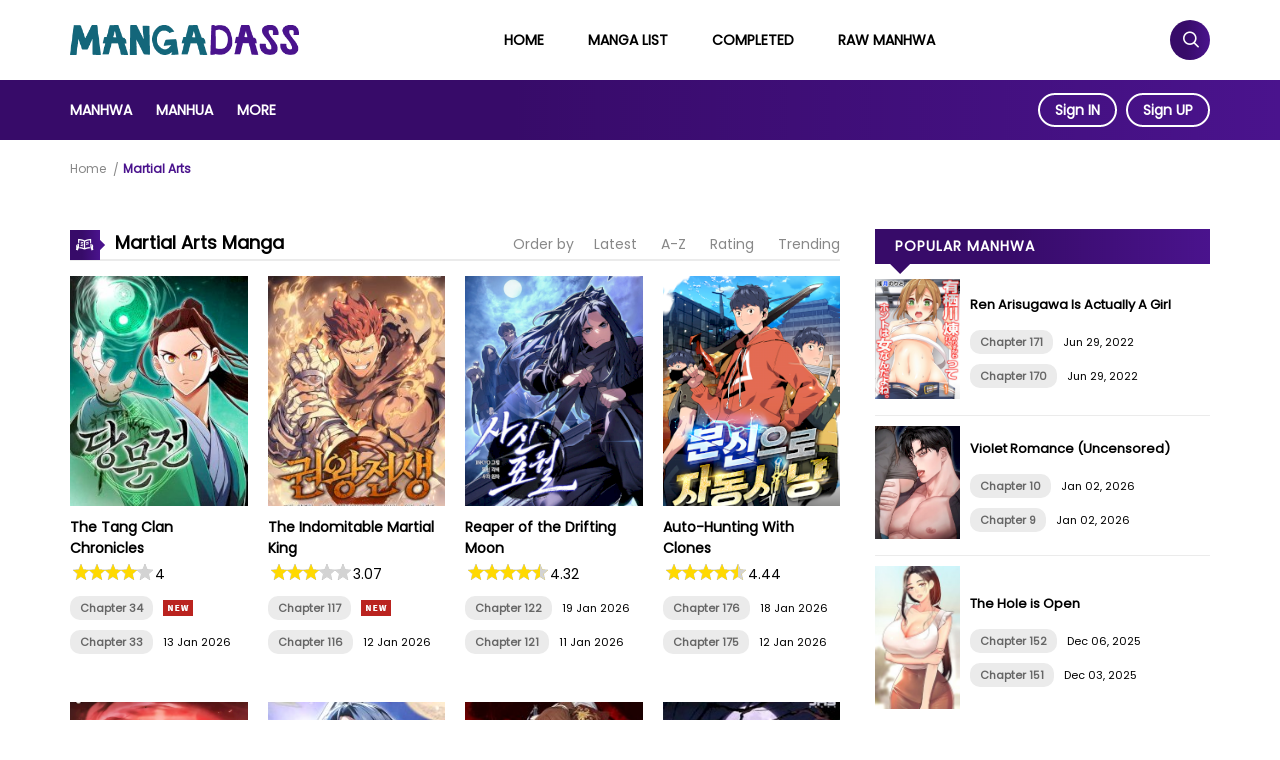

--- FILE ---
content_type: text/html; charset=UTF-8
request_url: https://mangadass.com/manga-genre/martial-arts
body_size: 10048
content:
<!DOCTYPE html>
<html lang="en-us">
<head>
    <meta http-equiv="Content-Type" content="text/html; charset=UTF-8">
    <meta http-equiv="X-UA-Compatible" content="IE=edge,chrome=1">
    <meta name="viewport" content="width=device-width, initial-scale=1, maximum-scale=1, user-scalable=0">
    <meta name="language" content="en-us">
    <meta name="robots" content="index, follow, max-snippet:-1, max-image-preview:large, max-video-preview:-1">
    <title>Read Martial Arts Manga Online [updated daily] at MangaDass.COM</title>
    <!-- Primary Meta Tags -->
    <meta name="title" content="Read Martial Arts Manga Online [updated daily] at MangaDass.COM">
    <meta name="description" content="Read Martial Arts Manga for free on MangaDass. We have the latest high-quality collection of Martial Arts Manga with all of the updated chapters daily!.">
            <meta name="keywords" content="manhwa scan, read manhwa online, manhwa, korean manhwa, webtoons, manhua, webtoon scan, manhua scan, manhwa 18, manga 18, manhwa adult, manhwa18, manga18, adult manhwa, adult webtoon, mangadass">
                <link rel="canonical" href="https://mangadass.com/manga-genre/martial-arts">
                        <script type="application/ld+json">{"@context":"https://schema.org","@graph":[{"@type":"Organization","@id":"https://mangadass.com/#organization","name":"MangaDass","url":"https://mangadass.com","sameAs":["https://www.facebook.com/mangadass.fans","https://twitter.com/manga_dass","https://www.pinterest.com/Manga_Dass","https://www.instagram.com/Manga_Dass/"],"logo":{"@type":"ImageObject","@id":"https://mangadass.com/#logo","inLanguage":"en-US","url":"https://mangadass.com/images/mangadass-logo.png","width":382,"height":50,"caption":"Read Manga, Manhua & Manhwa in English Online Free"},"image":{"@id":"https://mangadass.com/#logo"}},{"@type":"WebSite","@id":"https://mangadass.com/#website","url":"https://mangadass.com","name":"MangaDass","description":"Read your favorite premium Manga, Manhua, Korean Manhwa, and Webtoons translated to English for free. Read high-quality Comics Online. Updated Daily!","publisher":{"@id":"https://mangadass.com/#organization"},"potentialAction":[{"@type":"SearchAction","target":"https://mangadass.com/search?q={search_term_string}","query-input":"required name=search_term_string"}],"inLanguage":"en-US"},{"@type":"CollectionPage","@id":"https://mangadass.com/manga-genre/martial-arts/#webpage","url":"https://mangadass.com/manga-genre/martial-arts","name":"Read Martial Arts Manga Online [updated daily] at MangaDass.COM","description":"Read Martial Arts Manga for free on MangaDass. We have the latest high-quality collection of Martial Arts Manga with all of the updated chapters daily!.","isPartOf":{"@id":"https://mangadass.com/#website"},"inLanguage":"en-US","potentialAction":[{"@type":"ReadAction","target":["https://mangadass.com/manga-genre/martial-arts"]}]}]}</script>
        <!-- Open Graph / Facebook -->
    <meta property="og:type" content="website">
    <meta property="og:url" content="https://mangadass.com/manga-genre/martial-arts">
    <meta property="og:title" content="Read Martial Arts Manga Online [updated daily] at MangaDass.COM">
    <meta property="og:description" content="Read Martial Arts Manga for free on MangaDass. We have the latest high-quality collection of Martial Arts Manga with all of the updated chapters daily!.">
    <meta property="og:image" content="https://mangadass.com/images/mangadass-banner.jpg">
    <!-- Twitter -->
    <meta name="twitter:site" content="@manga_dass"/>
    <meta name="twitter:creator" content="@manga_dass"/>
    <meta property="twitter:card" content="summary_large_image">
    <meta property="twitter:url" content="https://mangadass.com/manga-genre/martial-arts">
    <meta property="twitter:title" content="Read Martial Arts Manga Online [updated daily] at MangaDass.COM">
    <meta property="twitter:description" content="Read Martial Arts Manga for free on MangaDass. We have the latest high-quality collection of Martial Arts Manga with all of the updated chapters daily!.">
    <meta property="twitter:image" content="https://mangadass.com/images/mangadass-banner.jpg">
    <link rel="icon" type="image/png" href="/images/favicon-160x160.png" sizes="160x160">
    <link rel="icon" type="image/png" href="/images/favicon-96x96.png" sizes="96x96">
    <link rel="icon" type="image/png" href="/images/favicon-32x32.png" sizes="32x32">
    <link href="/css/main-v1.css" rel='stylesheet' type='text/css'/>
    <link href="/css/detail-v1.css" rel='stylesheet' type='text/css'/>
    <link href="/css/owl.carousel.min.css" rel='stylesheet' type='text/css'/>
    <link href="/css/star-rating-svg.css" rel='stylesheet' type='text/css'/>
    <script type="text/javascript" src="/js/jquery-3.1.0.min.js"></script>
    <script type="text/javascript" src="/js/jquery.star-rating-svg.js"></script>
    <script type="text/javascript" src="/js/owl.carousel.min.js"></script>
        <meta name="p:domain_verify" content="e8d120b568a2c12ed88b5d5aad8cfecc"/>
    <meta name="msvalidate.01" content="A7E0F72C8E03FBD97C4736D7B955CD68" />
    <meta name="exoclick-site-verification" content="4b57c4865d74f177d1f72f0f6f429f4c">
    <meta name='asg_verification' content='qYEDHXJWms7Juwj4ddnW4P9k'>
    <meta name="hilltopads-site-verification" content="0c2aa878a2cb951b1d033faff4cb928ce1ef9a74" />
    <!-- Global site tag (gtag.js) - Google Analytics -->
    <script async src="https://www.googletagmanager.com/gtag/js?id=UA-214550240-1"></script>
    <script>
        window.dataLayer = window.dataLayer || [];
        function gtag(){dataLayer.push(arguments);}
        gtag('js', new Date());

        gtag('config', 'UA-214550240-1');
    </script>
</head>
<body>
    <div class="manga-search wleft">
        <div class="header-search">
            <form action="/search" method="get">
                <input id="search" name="q" type="text" placeholder="Search..." autocomplete="off"/>
                <button type="submit">
                    <i class="icofont-search-1"></i>
                </button>
            </form>

            <div id="search-result" class="live-search-result">
                <div class="search-loading" style="display: none;">
                    <img src="/images/search-loading.gif" alt="loading..."/>
                </div>
            </div>
        </div>
    </div>
    <div id="header" class="header wleft">
        <div class="header-top-bar wleft">
            <div class="container">
                <div class="site-logo">
                    <a href="/" title="Read Manga, Manhua & Manhwa in English Online Free">
                        <img src="/images/mangadass-logo.png" alt="Read Manga, Manhua & Manhwa in English Online Free"/>
                    </a>
                </div>
                <div class="main-menu">
                    <ul>
                        <li>
                            <a href="/" title="Read Manga, Manhua & Manhwa in English Online Free">Home</a>
                        </li>
                        <li>
                            <a href="/manga" title="Browser all Manga, Manhua and Korean Manhwa">Manga List</a>
                        </li>
                        <li>
                            <a href="/completed" title="Completed Manga, Manhua and Korean Manhwa">Completed</a>
                        </li>
                        <li>
                            <a href="/raw-manhwa" title="Read Korean Raw Manhwa Online at MangaDass.COM">Raw Manhwa</a>
                        </li>
                    </ul>
                </div>
                <div class="menubm-icon">
                    <a onclick="openmobilemenu()" class="menu_icon__open">
                        <span></span> <span></span> <span></span>
                    </a>
                </div>
                <div class="search-icon">
                    <div class="mnsearch">
                        <i class="open-searchmn icofont-search"></i>
                        <i class="close-searchmn icofont-close-line"></i>
                    </div>
                </div>
            </div>
        </div>
        <div class="header-bottom-bar wleft">
            <div class="container">
                <div class="second-menu">
                    <ul>
                        <li>
                            <a href="/manga-genre/manhwa" title="Read Manhwa Online">Manhwa</a>
                        </li>
                        <li>
                            <a href="/manga-genre/manhua" title="Read Manhua Online">Manhua</a>
                        </li>
                        <li class="more-genres">
                            <a title="Manga Genres">More <i class="icofont-caret-right"></i></a>

                            <div class="sub-menu wleft">
                                <div class="container">
                                    <div class="inner-submenu">
                                        <ul>
                                            <li>
                                                <a href="/manga-genre/action" title="Read Action Manga Online">Action</a>
                                            </li>
                                            <li>
                                                <a href="/manga-genre/adventure" title="Read Adventure Manga Online">Adventure</a>
                                            </li>
                                            <li>
                                                <a href="/manga-genre/cooking" title="Read Cooking Manga Online">Cooking</a>
                                            </li>
                                            <li>
                                                <a href="/manga-genre/comedy" title="Read Comedy Manga Online">Comedy</a>
                                            </li>
                                            <li>
                                                <a href="/manga-genre/doujinshi" title="Read Doujinshi Manga Online">Doujinshi</a>
                                            </li>
                                            <li>
                                                <a href="/manga-genre/drama" title="Read Drama Manga Online">Drama</a>
                                            </li>
                                            <li>
                                                <a href="/manga-genre/ecchi" title="Read Ecchi Manga Online">Ecchi</a>
                                            </li>
                                            <li>
                                                <a href="/manga-genre/fantasy" title="Read Fantasy Manga Online">Fantasy</a>
                                            </li>
                                            <li>
                                                <a href="/manga-genre/gender-bender" title="Read Gender Bender Manga Online">Gender Bender</a>
                                            </li>
                                            <li>
                                                <a href="/manga-genre/harem" title="Read Harem Manga Online">Harem</a>
                                            </li>
                                            <li>
                                                <a href="/manga-genre/horror" title="Read Horror Manga Online">Horror</a>
                                            </li>
                                            <li>
                                                <a href="/manga-genre/historical" title="Read Historical Manga Online">Historical</a>
                                            </li>
                                            <li>
                                                <a href="/manga-genre/isekai" title="Read Isekai Manga Online">Isekai</a>
                                            </li>
                                            <li>
                                                <a href="/manga-genre/josei" title="Read Josei Manga Online">Josei</a>
                                            </li>
                                            <li>
                                                <a href="/manga-genre/mecha" title="Read Mecha Manga Online">Mecha</a>
                                            </li>
                                            <li>
                                                <a href="/manga-genre/mature" title="Read Mature Manga Online">Mature</a>
                                            </li>
                                            <li>
                                                <a href="/manga-genre/mystery" title="Read Mystery Manga Online">Mystery</a>
                                            </li>
                                            <li>
                                                <a href="/manga-genre/medical" title="Read Medical Manga Online">Medical</a>
                                            </li>
                                            <li>
                                                <a href="/manga-genre/martial-arts" title="Read Martial Arts Manga Online">Martial Arts</a>
                                            </li>
                                            <li>
                                                <a href="/manga-genre/psychological" title="Read Psychological Manga Online">Psychological</a>
                                            </li>
                                            <li>
                                                <a href="/manga-genre/shounen" title="Read Shounen Manga Online">Shounen</a>
                                            </li>
                                            <li>
                                                <a href="/manga-genre/sports" title="Read Sports Manga Online">Sports</a>
                                            </li>
                                            <li>
                                                <a href="/manga-genre/shounen-ai" title="Read Shounen Ai Manga Online">Shounen Ai</a>
                                            </li>
                                            <li>
                                                <a href="/manga-genre/shoujo-ai" title="Read Shoujo Ai Manga Online">Shoujo Ai</a>
                                            </li>
                                            <li>
                                                <a href="/manga-genre/sci-fi" title="Read Sci-Fi Manga Online">Sci-Fi</a>
                                            </li>
                                            <li>
                                                <a href="/manga-genre/shoujo" title="Read Shoujo Manga Online">Shoujo</a>
                                            </li>
                                            <li>
                                                <a href="/manga-genre/seinen" title="Read Seinen Manga Online">Seinen</a>
                                            </li>
                                            <li>
                                                <a href="/manga-genre/school-life" title="Read School Life Manga Online">School Life</a>
                                            </li>
                                            <li>
                                                <a href="/manga-genre/slice-of-life" title="Read Slice of Life Manga Online">Slice of Life</a>
                                            </li>
                                            <li>
                                                <a href="/manga-genre/supernatural" title="Read Supernatural Manga Online">Supernatural</a>
                                            </li>
                                            <li>
                                                <a href="/manga-genre/smut" title="Read Smut Manga Online">Smut</a>
                                            </li>
                                            <li>
                                                <a href="/manga-genre/tragedy" title="Read Tragedy Manga Online">Tragedy</a>
                                            </li>
                                            <li>
                                                <a href="/manga-genre/romance" title="Read Romance Manga Online">Romance</a>
                                            </li>
                                            <li>
                                                <a href="/manga-genre/reincarnation" title="Read Reincarnation Manga Online">Reincarnation</a>
                                            </li>
                                            <li>
                                                <a href="/manga-genre/webtoon" title="Read Webtoon Online">Webtoon</a>
                                            </li>
                                            <li>
                                                <a href="/manga-genre/yaoi" title="Read Yaoi Manga Online">Yaoi</a>
                                            </li>
                                            <li>
                                                <a href="/manga-genre/yuri" title="Read Yuri Manga Online">Yuri</a>
                                            </li>
                                        </ul>
                                    </div>
                                </div>
                            </div>
                        </li>
                    </ul>
                </div>
                <div class="user-block">
                                        <div class="signin-signup">
                        <a href="/login" title="Login">Sign IN</a>
                        <a href="/register" title="Sign UP">Sign UP</a>
                    </div>
                                    </div>
            </div>
        </div>

        <div class="navmb-menu">
            <div class="navmb-header">
                <div class="navmb-logo">
                    <a href="/" title="Read Manga, Manhua & Manhwa in English Online Free">
                        <img src="/images/mangadass-logo.png" alt="Read Manga, Manhua & Manhwa in English Online Free"/>
                    </a>
                </div>
                <div class="navmb-close">
                    <a onclick="toggleMobileMenu()"><i class="icofont-close"></i></a>
                </div>
            </div>

            <div class="user-block">
                                <div class="signin-signup">
                    <a href="/login" title="Login">Sign IN</a>
                    <a href="/register" title="Sign UP">Sign UP</a>
                </div>
                            </div>

            <ul class="limb-menu wleft">
                <li>
                    <a href="/" title="Read Manga, Manhua & Manhwa in English Online Free"><i class="icofont-home"></i> Home</a>
                </li>
                <li>
                    <a href="/manga" title="Browser all Manga, Manhua and Korean Manhwa"><i class="icofont-listine-dots"></i> Manga</a>
                </li>
                <li>
                    <a href="/completed" title="Completed Manga, Manhua and Korean Manhwa"><i class="icofont-listine-dots"></i> Completed</a>
                </li>
                <li>
                    <a href="/raw-manhwa" title="Read Korean Raw Manhwa Online at MangaDass.COM"><i class="icofont-listine-dots"></i> Raw Manhwa</a>
                </li>
            </ul>
        </div>

        <div id="mobile__sidebar-overlay" class="fadeIn"></div>
    </div>

    <div id="wrap-content" class="wrap-content wleft">
        <div class="container">
    <div class="section-breadcrumb wleft">
        <script type="application/ld+json">
            {
                "@context": "https://schema.org",
                "@type": "BreadcrumbList",
                "itemListElement": [{
                    "@type": "ListItem",
                    "position": 1,
                    "name": "Home",
                    "item": "https://mangadass.com/"
                },{
                    "@type": "ListItem",
                    "position": 2,
                    "name": "Martial Arts"
                }]
            }
        </script>

        <div class="s-breadcrumb">
            <ol class="breadcrumb">
                <li>
                    <a href="https://mangadass.com/" title="Home">Home</a>
                </li>

                <li>
                    <a href="/manga-genre/martial-arts" title="Martial Arts Manga" class="active">
                        Martial Arts                    </a>
                </li>
            </ol>
        </div>
    </div>

    <div class="manga__body wleft">
        <div class="content-left">
            <div class="section-heading order-section wleft">
                <h1><i class="icofont-read-book"></i> Martial Arts Manga</h1>

                <div class="order-nav-tabs">
                    <ul class="c-tabs-content">
                        <li class="">
                            <a href="/manga-genre/martial-arts?orderby=latest" title="Latest" class="">
                                Latest
                            </a>
                        </li>
                        <li class="">
                            <a href="/manga-genre/martial-arts?orderby=alphabet" title="Alphabet" class="">
                                A-Z
                            </a>
                        </li>
                        <li class="">
                            <a href="/manga-genre/martial-arts?orderby=rating" title="Rating" class="">
                                Rating
                            </a>
                        </li>
                        <li class="">
                            <a href="/manga-genre/martial-arts?orderby=trending" title="Trending" class="">
                                Trending
                            </a>
                        </li>
                    </ul>
                    <span> Order by </span>
                </div>
            </div>

            <div class="section-content">
                <div class="manga-listing-item wleft">
                                            <div class="page-item-detail">
                            <div class="inner">
                                <div class="item-thumb wleft">
                                    <a href="/manga/the-tang-clan-chronicles" title="The Tang Clan Chronicles">
                                        <img data-src="https://mangadass.com/webtoon/the-tang-clan-chroniclesm.jpg" src="https://mangadass.com/webtoon/the-tang-clan-chroniclesm.jpg" alt="The Tang Clan Chronicles"/>
                                    </a>
                                </div>
                                <div class="item-summary wleft">
                                    <div class="item-title wleft">
                                        <h3>
                                            <a href="/manga/the-tang-clan-chronicles" title="The Tang Clan Chronicles">
                                                The Tang Clan Chronicles                                            </a>
                                        </h3>
                                    </div>
                                    <div class="item-rate">
                                        <div class="my-rating jq-stars" data-rating="4"></div><span>4</span>
                                    </div>
                                    <div class="item-chapters wleft">
                                        <div class="chapter-item wleft">
                                            <span class="chapter">
                                                <a href="/manga/the-tang-clan-chronicles/chapter-34" title="The Tang Clan Chronicles Chapter 34" class="btn-link">Chapter 34</a>
                                            </span>
                                                                                            <span class="post-on font-meta">
                                                <img src="/images/new.gif" alt="NEW">
                                            </span>
                                                                                    </div>

                                                                                <div class="chapter-item wleft">
                                            <span class="chapter">
                                                <a href="/manga/the-tang-clan-chronicles/chapter-33" title="The Tang Clan Chronicles Chapter 33" class="btn-link">Chapter 33</a>
                                            </span>
                                                                                            <span class="post-on font-meta">13 Jan 2026</span>
                                                                                    </div>
                                                                            </div>
                                </div>
                            </div>
                        </div>
                                            <div class="page-item-detail">
                            <div class="inner">
                                <div class="item-thumb wleft">
                                    <a href="/manga/the-indomitable-martial-king" title="The Indomitable Martial King">
                                        <img data-src="https://mangadass.com/webtoon/the-indomitable-martial-kingm.jpg" src="https://mangadass.com/webtoon/the-indomitable-martial-kingm.jpg" alt="The Indomitable Martial King"/>
                                    </a>
                                </div>
                                <div class="item-summary wleft">
                                    <div class="item-title wleft">
                                        <h3>
                                            <a href="/manga/the-indomitable-martial-king" title="The Indomitable Martial King">
                                                The Indomitable Martial King                                            </a>
                                        </h3>
                                    </div>
                                    <div class="item-rate">
                                        <div class="my-rating jq-stars" data-rating="3.07"></div><span>3.07</span>
                                    </div>
                                    <div class="item-chapters wleft">
                                        <div class="chapter-item wleft">
                                            <span class="chapter">
                                                <a href="/manga/the-indomitable-martial-king/chapter-117" title="The Indomitable Martial King Chapter 117" class="btn-link">Chapter 117</a>
                                            </span>
                                                                                            <span class="post-on font-meta">
                                                <img src="/images/new.gif" alt="NEW">
                                            </span>
                                                                                    </div>

                                                                                <div class="chapter-item wleft">
                                            <span class="chapter">
                                                <a href="/manga/the-indomitable-martial-king/chapter-116" title="The Indomitable Martial King Chapter 116" class="btn-link">Chapter 116</a>
                                            </span>
                                                                                            <span class="post-on font-meta">12 Jan 2026</span>
                                                                                    </div>
                                                                            </div>
                                </div>
                            </div>
                        </div>
                                            <div class="page-item-detail">
                            <div class="inner">
                                <div class="item-thumb wleft">
                                    <a href="/manga/reaper-of-the-drifting-moon" title="Reaper of the Drifting Moon">
                                        <img data-src="https://mangadass.com/webtoon/reaper-of-the-drifting-moonm.jpg" src="https://mangadass.com/webtoon/reaper-of-the-drifting-moonm.jpg" alt="Reaper of the Drifting Moon"/>
                                    </a>
                                </div>
                                <div class="item-summary wleft">
                                    <div class="item-title wleft">
                                        <h3>
                                            <a href="/manga/reaper-of-the-drifting-moon" title="Reaper of the Drifting Moon">
                                                Reaper of the Drifting Moon                                            </a>
                                        </h3>
                                    </div>
                                    <div class="item-rate">
                                        <div class="my-rating jq-stars" data-rating="4.32"></div><span>4.32</span>
                                    </div>
                                    <div class="item-chapters wleft">
                                        <div class="chapter-item wleft">
                                            <span class="chapter">
                                                <a href="/manga/reaper-of-the-drifting-moon/chapter-122" title="Reaper of the Drifting Moon Chapter 122" class="btn-link">Chapter 122</a>
                                            </span>
                                                                                            <span class="post-on font-meta">19 Jan 2026</span>
                                                                                    </div>

                                                                                <div class="chapter-item wleft">
                                            <span class="chapter">
                                                <a href="/manga/reaper-of-the-drifting-moon/chapter-121" title="Reaper of the Drifting Moon Chapter 121" class="btn-link">Chapter 121</a>
                                            </span>
                                                                                            <span class="post-on font-meta">11 Jan 2026</span>
                                                                                    </div>
                                                                            </div>
                                </div>
                            </div>
                        </div>
                                            <div class="page-item-detail">
                            <div class="inner">
                                <div class="item-thumb wleft">
                                    <a href="/manga/auto-hunting-with-clones" title="Auto-Hunting With Clones">
                                        <img data-src="https://mangadass.com/webtoon/auto-hunting-with-clonesm.jpg" src="https://mangadass.com/webtoon/auto-hunting-with-clonesm.jpg" alt="Auto-Hunting With Clones"/>
                                    </a>
                                </div>
                                <div class="item-summary wleft">
                                    <div class="item-title wleft">
                                        <h3>
                                            <a href="/manga/auto-hunting-with-clones" title="Auto-Hunting With Clones">
                                                Auto-Hunting With Clones                                            </a>
                                        </h3>
                                    </div>
                                    <div class="item-rate">
                                        <div class="my-rating jq-stars" data-rating="4.44"></div><span>4.44</span>
                                    </div>
                                    <div class="item-chapters wleft">
                                        <div class="chapter-item wleft">
                                            <span class="chapter">
                                                <a href="/manga/auto-hunting-with-clones/chapter-176" title="Auto-Hunting With Clones Chapter 176" class="btn-link">Chapter 176</a>
                                            </span>
                                                                                            <span class="post-on font-meta">18 Jan 2026</span>
                                                                                    </div>

                                                                                <div class="chapter-item wleft">
                                            <span class="chapter">
                                                <a href="/manga/auto-hunting-with-clones/chapter-175" title="Auto-Hunting With Clones Chapter 175" class="btn-link">Chapter 175</a>
                                            </span>
                                                                                            <span class="post-on font-meta">12 Jan 2026</span>
                                                                                    </div>
                                                                            </div>
                                </div>
                            </div>
                        </div>
                                            <div class="page-item-detail">
                            <div class="inner">
                                <div class="item-thumb wleft">
                                    <a href="/manga/the-divine-demons-grand-ascension" title="The Divine Demon’s Grand Ascension">
                                        <img data-src="https://mangadass.com/webtoon/the-divine-demons-grand-ascensionm.jpg" src="https://mangadass.com/webtoon/the-divine-demons-grand-ascensionm.jpg" alt="The Divine Demon’s Grand Ascension"/>
                                    </a>
                                </div>
                                <div class="item-summary wleft">
                                    <div class="item-title wleft">
                                        <h3>
                                            <a href="/manga/the-divine-demons-grand-ascension" title="The Divine Demon’s Grand Ascension">
                                                The Divine Demon’s Grand Ascension                                            </a>
                                        </h3>
                                    </div>
                                    <div class="item-rate">
                                        <div class="my-rating jq-stars" data-rating="4"></div><span>4</span>
                                    </div>
                                    <div class="item-chapters wleft">
                                        <div class="chapter-item wleft">
                                            <span class="chapter">
                                                <a href="/manga/the-divine-demons-grand-ascension/chapter-36" title="The Divine Demon’s Grand Ascension Chapter 36" class="btn-link">Chapter 36</a>
                                            </span>
                                                                                            <span class="post-on font-meta">17 Jan 2026</span>
                                                                                    </div>

                                                                                <div class="chapter-item wleft">
                                            <span class="chapter">
                                                <a href="/manga/the-divine-demons-grand-ascension/chapter-35" title="The Divine Demon’s Grand Ascension Chapter 35" class="btn-link">Chapter 35</a>
                                            </span>
                                                                                            <span class="post-on font-meta">10 Jan 2026</span>
                                                                                    </div>
                                                                            </div>
                                </div>
                            </div>
                        </div>
                                            <div class="page-item-detail">
                            <div class="inner">
                                <div class="item-thumb wleft">
                                    <a href="/manga/heavenly-grand-archives-young-master" title="Heavenly Grand Archive’s Young Master">
                                        <img data-src="https://mangadass.com/webtoon/heavenly-grand-archives-young-masterm.jpg" src="https://mangadass.com/webtoon/heavenly-grand-archives-young-masterm.jpg" alt="Heavenly Grand Archive’s Young Master"/>
                                    </a>
                                </div>
                                <div class="item-summary wleft">
                                    <div class="item-title wleft">
                                        <h3>
                                            <a href="/manga/heavenly-grand-archives-young-master" title="Heavenly Grand Archive’s Young Master">
                                                Heavenly Grand Archive’s Young Master                                            </a>
                                        </h3>
                                    </div>
                                    <div class="item-rate">
                                        <div class="my-rating jq-stars" data-rating="3.36"></div><span>3.36</span>
                                    </div>
                                    <div class="item-chapters wleft">
                                        <div class="chapter-item wleft">
                                            <span class="chapter">
                                                <a href="/manga/heavenly-grand-archives-young-master/chapter-162" title="Heavenly Grand Archive’s Young Master Chapter 162" class="btn-link">Chapter 162</a>
                                            </span>
                                                                                            <span class="post-on font-meta">17 Jan 2026</span>
                                                                                    </div>

                                                                                <div class="chapter-item wleft">
                                            <span class="chapter">
                                                <a href="/manga/heavenly-grand-archives-young-master/chapter-161" title="Heavenly Grand Archive’s Young Master Chapter 161" class="btn-link">Chapter 161</a>
                                            </span>
                                                                                            <span class="post-on font-meta">10 Jan 2026</span>
                                                                                    </div>
                                                                            </div>
                                </div>
                            </div>
                        </div>
                                            <div class="page-item-detail">
                            <div class="inner">
                                <div class="item-thumb wleft">
                                    <a href="/manga/absolute-sword-sense" title="Absolute Sword Sense">
                                        <img data-src="https://mangadass.com/webtoon/absolute-sword-sensem.jpg" src="https://mangadass.com/webtoon/absolute-sword-sensem.jpg" alt="Absolute Sword Sense"/>
                                    </a>
                                </div>
                                <div class="item-summary wleft">
                                    <div class="item-title wleft">
                                        <h3>
                                            <a href="/manga/absolute-sword-sense" title="Absolute Sword Sense">
                                                Absolute Sword Sense                                            </a>
                                        </h3>
                                    </div>
                                    <div class="item-rate">
                                        <div class="my-rating jq-stars" data-rating="4.04"></div><span>4.04</span>
                                    </div>
                                    <div class="item-chapters wleft">
                                        <div class="chapter-item wleft">
                                            <span class="chapter">
                                                <a href="/manga/absolute-sword-sense/chapter-166" title="Absolute Sword Sense Chapter 166" class="btn-link">Chapter 166</a>
                                            </span>
                                                                                            <span class="post-on font-meta">17 Jan 2026</span>
                                                                                    </div>

                                                                                <div class="chapter-item wleft">
                                            <span class="chapter">
                                                <a href="/manga/absolute-sword-sense/chapter-165" title="Absolute Sword Sense Chapter 165" class="btn-link">Chapter 165</a>
                                            </span>
                                                                                            <span class="post-on font-meta">09 Jan 2026</span>
                                                                                    </div>
                                                                            </div>
                                </div>
                            </div>
                        </div>
                                            <div class="page-item-detail">
                            <div class="inner">
                                <div class="item-thumb wleft">
                                    <a href="/manga/surviving-as-a-genius-on-borrowed-time" title="Surviving as a Genius on Borrowed Time">
                                        <img data-src="https://mangadass.com/webtoon/surviving-as-a-genius-on-borrowed-timem.jpg" src="https://mangadass.com/webtoon/surviving-as-a-genius-on-borrowed-timem.jpg" alt="Surviving as a Genius on Borrowed Time"/>
                                    </a>
                                </div>
                                <div class="item-summary wleft">
                                    <div class="item-title wleft">
                                        <h3>
                                            <a href="/manga/surviving-as-a-genius-on-borrowed-time" title="Surviving as a Genius on Borrowed Time">
                                                Surviving as a Genius on Borrowed Time                                            </a>
                                        </h3>
                                    </div>
                                    <div class="item-rate">
                                        <div class="my-rating jq-stars" data-rating="4.09"></div><span>4.09</span>
                                    </div>
                                    <div class="item-chapters wleft">
                                        <div class="chapter-item wleft">
                                            <span class="chapter">
                                                <a href="/manga/surviving-as-a-genius-on-borrowed-time/chapter-69" title="Surviving as a Genius on Borrowed Time Chapter 69" class="btn-link">Chapter 69</a>
                                            </span>
                                                                                            <span class="post-on font-meta">17 Jan 2026</span>
                                                                                    </div>

                                                                                <div class="chapter-item wleft">
                                            <span class="chapter">
                                                <a href="/manga/surviving-as-a-genius-on-borrowed-time/chapter-68" title="Surviving as a Genius on Borrowed Time Chapter 68" class="btn-link">Chapter 68</a>
                                            </span>
                                                                                            <span class="post-on font-meta">10 Jan 2026</span>
                                                                                    </div>
                                                                            </div>
                                </div>
                            </div>
                        </div>
                                            <div class="page-item-detail">
                            <div class="inner">
                                <div class="item-thumb wleft">
                                    <a href="/manga/breakers" title="Breakers">
                                        <img data-src="https://mangadass.com/webtoon/breakersm.jpg" src="https://mangadass.com/webtoon/breakersm.jpg" alt="Breakers"/>
                                    </a>
                                </div>
                                <div class="item-summary wleft">
                                    <div class="item-title wleft">
                                        <h3>
                                            <a href="/manga/breakers" title="Breakers">
                                                Breakers                                            </a>
                                        </h3>
                                    </div>
                                    <div class="item-rate">
                                        <div class="my-rating jq-stars" data-rating="0.38"></div><span>0.38</span>
                                    </div>
                                    <div class="item-chapters wleft">
                                        <div class="chapter-item wleft">
                                            <span class="chapter">
                                                <a href="/manga/breakers/chapter-49" title="Breakers Chapter 49" class="btn-link">Chapter 49</a>
                                            </span>
                                                                                            <span class="post-on font-meta">16 Jan 2026</span>
                                                                                    </div>

                                                                                <div class="chapter-item wleft">
                                            <span class="chapter">
                                                <a href="/manga/breakers/chapter-48" title="Breakers Chapter 48" class="btn-link">Chapter 48</a>
                                            </span>
                                                                                            <span class="post-on font-meta">13 Jan 2026</span>
                                                                                    </div>
                                                                            </div>
                                </div>
                            </div>
                        </div>
                                            <div class="page-item-detail">
                            <div class="inner">
                                <div class="item-thumb wleft">
                                    <a href="/manga/murim-psychopath" title="Murim Psychopath">
                                        <img data-src="https://mangadass.com/webtoon/murim-psychopathm.jpg" src="https://mangadass.com/webtoon/murim-psychopathm.jpg" alt="Murim Psychopath"/>
                                    </a>
                                </div>
                                <div class="item-summary wleft">
                                    <div class="item-title wleft">
                                        <h3>
                                            <a href="/manga/murim-psychopath" title="Murim Psychopath">
                                                Murim Psychopath                                            </a>
                                        </h3>
                                    </div>
                                    <div class="item-rate">
                                        <div class="my-rating jq-stars" data-rating="5"></div><span>5</span>
                                    </div>
                                    <div class="item-chapters wleft">
                                        <div class="chapter-item wleft">
                                            <span class="chapter">
                                                <a href="/manga/murim-psychopath/chapter-9" title="Murim Psychopath Chapter 9" class="btn-link">Chapter 9</a>
                                            </span>
                                                                                            <span class="post-on font-meta">16 Jan 2026</span>
                                                                                    </div>

                                                                                <div class="chapter-item wleft">
                                            <span class="chapter">
                                                <a href="/manga/murim-psychopath/chapter-8" title="Murim Psychopath Chapter 8" class="btn-link">Chapter 8</a>
                                            </span>
                                                                                            <span class="post-on font-meta">16 Jan 2026</span>
                                                                                    </div>
                                                                            </div>
                                </div>
                            </div>
                        </div>
                                            <div class="page-item-detail">
                            <div class="inner">
                                <div class="item-thumb wleft">
                                    <a href="/manga/chronicles-of-the-demon-faction" title="Chronicles of the Demon Faction">
                                        <img data-src="https://mangadass.com/webtoon/chronicles-of-the-demon-factionm.jpg" src="https://mangadass.com/webtoon/chronicles-of-the-demon-factionm.jpg" alt="Chronicles of the Demon Faction"/>
                                    </a>
                                </div>
                                <div class="item-summary wleft">
                                    <div class="item-title wleft">
                                        <h3>
                                            <a href="/manga/chronicles-of-the-demon-faction" title="Chronicles of the Demon Faction">
                                                Chronicles of the Demon Faction                                            </a>
                                        </h3>
                                    </div>
                                    <div class="item-rate">
                                        <div class="my-rating jq-stars" data-rating="4.43"></div><span>4.43</span>
                                    </div>
                                    <div class="item-chapters wleft">
                                        <div class="chapter-item wleft">
                                            <span class="chapter">
                                                <a href="/manga/chronicles-of-the-demon-faction/chapter-153" title="Chronicles of the Demon Faction Chapter 153" class="btn-link">Chapter 153</a>
                                            </span>
                                                                                            <span class="post-on font-meta">14 Jan 2026</span>
                                                                                    </div>

                                                                                <div class="chapter-item wleft">
                                            <span class="chapter">
                                                <a href="/manga/chronicles-of-the-demon-faction/chapter-152" title="Chronicles of the Demon Faction Chapter 152" class="btn-link">Chapter 152</a>
                                            </span>
                                                                                            <span class="post-on font-meta">14 Jan 2026</span>
                                                                                    </div>
                                                                            </div>
                                </div>
                            </div>
                        </div>
                                            <div class="page-item-detail">
                            <div class="inner">
                                <div class="item-thumb wleft">
                                    <a href="/manga/childhood-friend-of-the-zenith" title="Childhood Friend of the Zenith">
                                        <img data-src="https://mangadass.com/webtoon/childhood-friend-of-the-zenithm.jpg" src="https://mangadass.com/webtoon/childhood-friend-of-the-zenithm.jpg" alt="Childhood Friend of the Zenith"/>
                                    </a>
                                </div>
                                <div class="item-summary wleft">
                                    <div class="item-title wleft">
                                        <h3>
                                            <a href="/manga/childhood-friend-of-the-zenith" title="Childhood Friend of the Zenith">
                                                Childhood Friend of the Zenith                                            </a>
                                        </h3>
                                    </div>
                                    <div class="item-rate">
                                        <div class="my-rating jq-stars" data-rating="3.33"></div><span>3.33</span>
                                    </div>
                                    <div class="item-chapters wleft">
                                        <div class="chapter-item wleft">
                                            <span class="chapter">
                                                <a href="/manga/childhood-friend-of-the-zenith/chapter-89" title="Childhood Friend of the Zenith Chapter 89" class="btn-link">Chapter 89</a>
                                            </span>
                                                                                            <span class="post-on font-meta">14 Jan 2026</span>
                                                                                    </div>

                                                                                <div class="chapter-item wleft">
                                            <span class="chapter">
                                                <a href="/manga/childhood-friend-of-the-zenith/chapter-88" title="Childhood Friend of the Zenith Chapter 88" class="btn-link">Chapter 88</a>
                                            </span>
                                                                                            <span class="post-on font-meta">07 Jan 2026</span>
                                                                                    </div>
                                                                            </div>
                                </div>
                            </div>
                        </div>
                                            <div class="page-item-detail">
                            <div class="inner">
                                <div class="item-thumb wleft">
                                    <a href="/manga/genius-martial-arts-trainer" title="Genius Martial Arts Trainer">
                                        <img data-src="https://mangadass.com/webtoon/genius-martial-arts-trainerm.jpg" src="https://mangadass.com/webtoon/genius-martial-arts-trainerm.jpg" alt="Genius Martial Arts Trainer"/>
                                    </a>
                                </div>
                                <div class="item-summary wleft">
                                    <div class="item-title wleft">
                                        <h3>
                                            <a href="/manga/genius-martial-arts-trainer" title="Genius Martial Arts Trainer">
                                                Genius Martial Arts Trainer                                            </a>
                                        </h3>
                                    </div>
                                    <div class="item-rate">
                                        <div class="my-rating jq-stars" data-rating="3.33"></div><span>3.33</span>
                                    </div>
                                    <div class="item-chapters wleft">
                                        <div class="chapter-item wleft">
                                            <span class="chapter">
                                                <a href="/manga/genius-martial-arts-trainer/chapter-97" title="Genius Martial Arts Trainer Chapter 97" class="btn-link">Chapter 97</a>
                                            </span>
                                                                                            <span class="post-on font-meta">14 Jan 2026</span>
                                                                                    </div>

                                                                                <div class="chapter-item wleft">
                                            <span class="chapter">
                                                <a href="/manga/genius-martial-arts-trainer/chapter-96" title="Genius Martial Arts Trainer Chapter 96" class="btn-link">Chapter 96</a>
                                            </span>
                                                                                            <span class="post-on font-meta">08 Jan 2026</span>
                                                                                    </div>
                                                                            </div>
                                </div>
                            </div>
                        </div>
                                            <div class="page-item-detail">
                            <div class="inner">
                                <div class="item-thumb wleft">
                                    <a href="/manga/reincarnation-of-the-murim-clans-former-ranker" title="Reincarnation of the Murim Clan’s Former Ranker">
                                        <img data-src="https://mangadass.com/webtoon/reincarnation-of-the-murim-clans-former-rankerm.jpg" src="https://mangadass.com/webtoon/reincarnation-of-the-murim-clans-former-rankerm.jpg" alt="Reincarnation of the Murim Clan’s Former Ranker"/>
                                    </a>
                                </div>
                                <div class="item-summary wleft">
                                    <div class="item-title wleft">
                                        <h3>
                                            <a href="/manga/reincarnation-of-the-murim-clans-former-ranker" title="Reincarnation of the Murim Clan’s Former Ranker">
                                                Reincarnation of the Murim Clan’s Former Ranker                                            </a>
                                        </h3>
                                    </div>
                                    <div class="item-rate">
                                        <div class="my-rating jq-stars" data-rating="4.33"></div><span>4.33</span>
                                    </div>
                                    <div class="item-chapters wleft">
                                        <div class="chapter-item wleft">
                                            <span class="chapter">
                                                <a href="/manga/reincarnation-of-the-murim-clans-former-ranker/chapter-168" title="Reincarnation of the Murim Clan’s Former Ranker Chapter 168" class="btn-link">Chapter 168</a>
                                            </span>
                                                                                            <span class="post-on font-meta">14 Jan 2026</span>
                                                                                    </div>

                                                                                <div class="chapter-item wleft">
                                            <span class="chapter">
                                                <a href="/manga/reincarnation-of-the-murim-clans-former-ranker/chapter-167" title="Reincarnation of the Murim Clan’s Former Ranker Chapter 167" class="btn-link">Chapter 167</a>
                                            </span>
                                                                                            <span class="post-on font-meta">14 Jan 2026</span>
                                                                                    </div>
                                                                            </div>
                                </div>
                            </div>
                        </div>
                                            <div class="page-item-detail">
                            <div class="inner">
                                <div class="item-thumb wleft">
                                    <a href="/manga/my-wife-is-the-demonic-cult-leader" title="My Wife is the Demonic Cult Leader">
                                        <img data-src="https://mangadass.com/webtoon/my-wife-is-the-demonic-cult-leaderm.jpg" src="https://mangadass.com/webtoon/my-wife-is-the-demonic-cult-leaderm.jpg" alt="My Wife is the Demonic Cult Leader"/>
                                    </a>
                                </div>
                                <div class="item-summary wleft">
                                    <div class="item-title wleft">
                                        <h3>
                                            <a href="/manga/my-wife-is-the-demonic-cult-leader" title="My Wife is the Demonic Cult Leader">
                                                My Wife is the Demonic Cult Leader                                            </a>
                                        </h3>
                                    </div>
                                    <div class="item-rate">
                                        <div class="my-rating jq-stars" data-rating="5"></div><span>5</span>
                                    </div>
                                    <div class="item-chapters wleft">
                                        <div class="chapter-item wleft">
                                            <span class="chapter">
                                                <a href="/manga/my-wife-is-the-demonic-cult-leader/chapter-48" title="My Wife is the Demonic Cult Leader Chapter 48" class="btn-link">Chapter 48</a>
                                            </span>
                                                                                            <span class="post-on font-meta">14 Jan 2026</span>
                                                                                    </div>

                                                                                <div class="chapter-item wleft">
                                            <span class="chapter">
                                                <a href="/manga/my-wife-is-the-demonic-cult-leader/chapter-47" title="My Wife is the Demonic Cult Leader Chapter 47" class="btn-link">Chapter 47</a>
                                            </span>
                                                                                            <span class="post-on font-meta">10 Jan 2026</span>
                                                                                    </div>
                                                                            </div>
                                </div>
                            </div>
                        </div>
                                            <div class="page-item-detail">
                            <div class="inner">
                                <div class="item-thumb wleft">
                                    <a href="/manga/the-return-of-the-crazy-demon" title="The Return of the Crazy Demon">
                                        <img data-src="https://mangadass.com/webtoon/the-return-of-the-crazy-demonm.jpg" src="https://mangadass.com/webtoon/the-return-of-the-crazy-demonm.jpg" alt="The Return of the Crazy Demon"/>
                                    </a>
                                </div>
                                <div class="item-summary wleft">
                                    <div class="item-title wleft">
                                        <h3>
                                            <a href="/manga/the-return-of-the-crazy-demon" title="The Return of the Crazy Demon">
                                                The Return of the Crazy Demon                                            </a>
                                        </h3>
                                    </div>
                                    <div class="item-rate">
                                        <div class="my-rating jq-stars" data-rating="4.53"></div><span>4.53</span>
                                    </div>
                                    <div class="item-chapters wleft">
                                        <div class="chapter-item wleft">
                                            <span class="chapter">
                                                <a href="/manga/the-return-of-the-crazy-demon/chapter-186" title="The Return of the Crazy Demon Chapter 186" class="btn-link">Chapter 186</a>
                                            </span>
                                                                                            <span class="post-on font-meta">12 Jan 2026</span>
                                                                                    </div>

                                                                                <div class="chapter-item wleft">
                                            <span class="chapter">
                                                <a href="/manga/the-return-of-the-crazy-demon/chapter-185" title="The Return of the Crazy Demon Chapter 185" class="btn-link">Chapter 185</a>
                                            </span>
                                                                                            <span class="post-on font-meta">12 Jan 2026</span>
                                                                                    </div>
                                                                            </div>
                                </div>
                            </div>
                        </div>
                                            <div class="page-item-detail">
                            <div class="inner">
                                <div class="item-thumb wleft">
                                    <a href="/manga/chronicles-of-the-martial-gods-return" title="Chronicles Of The Martial God’s Return">
                                        <img data-src="https://mangadass.com/webtoon/chronicles-of-the-martial-gods-returnm.jpg" src="https://mangadass.com/webtoon/chronicles-of-the-martial-gods-returnm.jpg" alt="Chronicles Of The Martial God’s Return"/>
                                    </a>
                                </div>
                                <div class="item-summary wleft">
                                    <div class="item-title wleft">
                                        <h3>
                                            <a href="/manga/chronicles-of-the-martial-gods-return" title="Chronicles Of The Martial God’s Return">
                                                Chronicles Of The Martial God’s Return                                            </a>
                                        </h3>
                                    </div>
                                    <div class="item-rate">
                                        <div class="my-rating jq-stars" data-rating="4.14"></div><span>4.14</span>
                                    </div>
                                    <div class="item-chapters wleft">
                                        <div class="chapter-item wleft">
                                            <span class="chapter">
                                                <a href="/manga/chronicles-of-the-martial-gods-return/chapter-145" title="Chronicles Of The Martial God’s Return Chapter 145" class="btn-link">Chapter 145</a>
                                            </span>
                                                                                            <span class="post-on font-meta">09 Jan 2026</span>
                                                                                    </div>

                                                                                <div class="chapter-item wleft">
                                            <span class="chapter">
                                                <a href="/manga/chronicles-of-the-martial-gods-return/chapter-144" title="Chronicles Of The Martial God’s Return Chapter 144" class="btn-link">Chapter 144</a>
                                            </span>
                                                                                            <span class="post-on font-meta">03 Jan 2026</span>
                                                                                    </div>
                                                                            </div>
                                </div>
                            </div>
                        </div>
                                            <div class="page-item-detail">
                            <div class="inner">
                                <div class="item-thumb wleft">
                                    <a href="/manga/heavenly-demon-cultivation-simulation" title="Heavenly Demon Cultivation Simulation">
                                        <img data-src="https://mangadass.com/webtoon/heavenly-demon-cultivation-simulationm.jpg" src="https://mangadass.com/webtoon/heavenly-demon-cultivation-simulationm.jpg" alt="Heavenly Demon Cultivation Simulation"/>
                                    </a>
                                </div>
                                <div class="item-summary wleft">
                                    <div class="item-title wleft">
                                        <h3>
                                            <a href="/manga/heavenly-demon-cultivation-simulation" title="Heavenly Demon Cultivation Simulation">
                                                Heavenly Demon Cultivation Simulation                                            </a>
                                        </h3>
                                    </div>
                                    <div class="item-rate">
                                        <div class="my-rating jq-stars" data-rating="4"></div><span>4</span>
                                    </div>
                                    <div class="item-chapters wleft">
                                        <div class="chapter-item wleft">
                                            <span class="chapter">
                                                <a href="/manga/heavenly-demon-cultivation-simulation/chapter-160" title="Heavenly Demon Cultivation Simulation Chapter 160" class="btn-link">Chapter 160</a>
                                            </span>
                                                                                            <span class="post-on font-meta">08 Jan 2026</span>
                                                                                    </div>

                                                                                <div class="chapter-item wleft">
                                            <span class="chapter">
                                                <a href="/manga/heavenly-demon-cultivation-simulation/chapter-159" title="Heavenly Demon Cultivation Simulation Chapter 159" class="btn-link">Chapter 159</a>
                                            </span>
                                                                                            <span class="post-on font-meta">01 Jan 2026</span>
                                                                                    </div>
                                                                            </div>
                                </div>
                            </div>
                        </div>
                                            <div class="page-item-detail">
                            <div class="inner">
                                <div class="item-thumb wleft">
                                    <a href="/manga/reborn-on-the-demonic-cult-battlefield" title="Reborn on the Demonic Cult Battlefield">
                                        <img data-src="https://mangadass.com/webtoon/reborn-on-the-demonic-cult-battlefieldm.jpg" src="https://mangadass.com/webtoon/reborn-on-the-demonic-cult-battlefieldm.jpg" alt="Reborn on the Demonic Cult Battlefield"/>
                                    </a>
                                </div>
                                <div class="item-summary wleft">
                                    <div class="item-title wleft">
                                        <h3>
                                            <a href="/manga/reborn-on-the-demonic-cult-battlefield" title="Reborn on the Demonic Cult Battlefield">
                                                Reborn on the Demonic Cult Battlefield                                            </a>
                                        </h3>
                                    </div>
                                    <div class="item-rate">
                                        <div class="my-rating jq-stars" data-rating="4.67"></div><span>4.67</span>
                                    </div>
                                    <div class="item-chapters wleft">
                                        <div class="chapter-item wleft">
                                            <span class="chapter">
                                                <a href="/manga/reborn-on-the-demonic-cult-battlefield/chapter-24" title="Reborn on the Demonic Cult Battlefield Chapter 24" class="btn-link">Chapter 24</a>
                                            </span>
                                                                                            <span class="post-on font-meta">07 Jan 2026</span>
                                                                                    </div>

                                                                                <div class="chapter-item wleft">
                                            <span class="chapter">
                                                <a href="/manga/reborn-on-the-demonic-cult-battlefield/chapter-23" title="Reborn on the Demonic Cult Battlefield Chapter 23" class="btn-link">Chapter 23</a>
                                            </span>
                                                                                            <span class="post-on font-meta">05 Jan 2026</span>
                                                                                    </div>
                                                                            </div>
                                </div>
                            </div>
                        </div>
                                            <div class="page-item-detail">
                            <div class="inner">
                                <div class="item-thumb wleft">
                                    <a href="/manga/the-terminally-ill-young-master-of-the-baek-clan" title="The Terminally Ill Young Master of the Baek Clan">
                                        <img data-src="https://mangadass.com/webtoon/the-terminally-ill-young-master-of-the-baek-clanm.jpg" src="https://mangadass.com/webtoon/the-terminally-ill-young-master-of-the-baek-clanm.jpg" alt="The Terminally Ill Young Master of the Baek Clan"/>
                                    </a>
                                </div>
                                <div class="item-summary wleft">
                                    <div class="item-title wleft">
                                        <h3>
                                            <a href="/manga/the-terminally-ill-young-master-of-the-baek-clan" title="The Terminally Ill Young Master of the Baek Clan">
                                                The Terminally Ill Young Master of the Baek Clan                                            </a>
                                        </h3>
                                    </div>
                                    <div class="item-rate">
                                        <div class="my-rating jq-stars" data-rating="3"></div><span>3</span>
                                    </div>
                                    <div class="item-chapters wleft">
                                        <div class="chapter-item wleft">
                                            <span class="chapter">
                                                <a href="/manga/the-terminally-ill-young-master-of-the-baek-clan/chapter-90" title="The Terminally Ill Young Master of the Baek Clan Chapter 90" class="btn-link">Chapter 90</a>
                                            </span>
                                                                                            <span class="post-on font-meta">06 Jan 2026</span>
                                                                                    </div>

                                                                                <div class="chapter-item wleft">
                                            <span class="chapter">
                                                <a href="/manga/the-terminally-ill-young-master-of-the-baek-clan/chapter-89" title="The Terminally Ill Young Master of the Baek Clan Chapter 89" class="btn-link">Chapter 89</a>
                                            </span>
                                                                                            <span class="post-on font-meta">02 Jan 2026</span>
                                                                                    </div>
                                                                            </div>
                                </div>
                            </div>
                        </div>
                                            <div class="page-item-detail">
                            <div class="inner">
                                <div class="item-thumb wleft">
                                    <a href="/manga/myst-might-mayhem" title="Myst, Might, Mayhem">
                                        <img data-src="https://mangadass.com/webtoon/myst-might-mayhemm.jpg" src="https://mangadass.com/webtoon/myst-might-mayhemm.jpg" alt="Myst, Might, Mayhem"/>
                                    </a>
                                </div>
                                <div class="item-summary wleft">
                                    <div class="item-title wleft">
                                        <h3>
                                            <a href="/manga/myst-might-mayhem" title="Myst, Might, Mayhem">
                                                Myst, Might, Mayhem                                            </a>
                                        </h3>
                                    </div>
                                    <div class="item-rate">
                                        <div class="my-rating jq-stars" data-rating="3.67"></div><span>3.67</span>
                                    </div>
                                    <div class="item-chapters wleft">
                                        <div class="chapter-item wleft">
                                            <span class="chapter">
                                                <a href="/manga/myst-might-mayhem/chapter-102" title="Myst, Might, Mayhem Chapter 102" class="btn-link">Chapter 102</a>
                                            </span>
                                                                                            <span class="post-on font-meta">06 Jan 2026</span>
                                                                                    </div>

                                                                                <div class="chapter-item wleft">
                                            <span class="chapter">
                                                <a href="/manga/myst-might-mayhem/chapter-101" title="Myst, Might, Mayhem Chapter 101" class="btn-link">Chapter 101</a>
                                            </span>
                                                                                            <span class="post-on font-meta">31 Dec 2025</span>
                                                                                    </div>
                                                                            </div>
                                </div>
                            </div>
                        </div>
                                            <div class="page-item-detail">
                            <div class="inner">
                                <div class="item-thumb wleft">
                                    <a href="/manga/a-man-who-became-a-eunuch" title="A Man Who Became a Eunuch">
                                        <img data-src="https://mangadass.com/webtoon/a-man-who-became-a-eunuchm.jpg" src="https://mangadass.com/webtoon/a-man-who-became-a-eunuchm.jpg" alt="A Man Who Became a Eunuch"/>
                                    </a>
                                </div>
                                <div class="item-summary wleft">
                                    <div class="item-title wleft">
                                        <h3>
                                            <a href="/manga/a-man-who-became-a-eunuch" title="A Man Who Became a Eunuch">
                                                A Man Who Became a Eunuch                                            </a>
                                        </h3>
                                    </div>
                                    <div class="item-rate">
                                        <div class="my-rating jq-stars" data-rating="3.33"></div><span>3.33</span>
                                    </div>
                                    <div class="item-chapters wleft">
                                        <div class="chapter-item wleft">
                                            <span class="chapter">
                                                <a href="/manga/a-man-who-became-a-eunuch/chapter-7" title="A Man Who Became a Eunuch Chapter 7" class="btn-link">Chapter 7</a>
                                            </span>
                                                                                            <span class="post-on font-meta">04 Jan 2026</span>
                                                                                    </div>

                                                                                <div class="chapter-item wleft">
                                            <span class="chapter">
                                                <a href="/manga/a-man-who-became-a-eunuch/chapter-6" title="A Man Who Became a Eunuch Chapter 6" class="btn-link">Chapter 6</a>
                                            </span>
                                                                                            <span class="post-on font-meta">30 Nov 2025</span>
                                                                                    </div>
                                                                            </div>
                                </div>
                            </div>
                        </div>
                                            <div class="page-item-detail">
                            <div class="inner">
                                <div class="item-thumb wleft">
                                    <a href="/manga/the-youngest-son-of-the-eunhae-merchant-group" title="The Youngest Son of the Eunhae Merchant Group">
                                        <img data-src="https://mangadass.com/webtoon/the-youngest-son-of-the-eunhae-merchant-groupm.jpg" src="https://mangadass.com/webtoon/the-youngest-son-of-the-eunhae-merchant-groupm.jpg" alt="The Youngest Son of the Eunhae Merchant Group"/>
                                    </a>
                                </div>
                                <div class="item-summary wleft">
                                    <div class="item-title wleft">
                                        <h3>
                                            <a href="/manga/the-youngest-son-of-the-eunhae-merchant-group" title="The Youngest Son of the Eunhae Merchant Group">
                                                The Youngest Son of the Eunhae Merchant Group                                            </a>
                                        </h3>
                                    </div>
                                    <div class="item-rate">
                                        <div class="my-rating jq-stars" data-rating="4"></div><span>4</span>
                                    </div>
                                    <div class="item-chapters wleft">
                                        <div class="chapter-item wleft">
                                            <span class="chapter">
                                                <a href="/manga/the-youngest-son-of-the-eunhae-merchant-group/chapter-50" title="The Youngest Son of the Eunhae Merchant Group Chapter 50" class="btn-link">Chapter 50</a>
                                            </span>
                                                                                            <span class="post-on font-meta">30 Dec 2025</span>
                                                                                    </div>

                                                                                <div class="chapter-item wleft">
                                            <span class="chapter">
                                                <a href="/manga/the-youngest-son-of-the-eunhae-merchant-group/chapter-49" title="The Youngest Son of the Eunhae Merchant Group Chapter 49" class="btn-link">Chapter 49</a>
                                            </span>
                                                                                            <span class="post-on font-meta">23 Dec 2025</span>
                                                                                    </div>
                                                                            </div>
                                </div>
                            </div>
                        </div>
                                            <div class="page-item-detail">
                            <div class="inner">
                                <div class="item-thumb wleft">
                                    <a href="/manga/revenge-of-the-iron-blooded-sword-hound" title="Revenge of the Iron-Blooded Sword Hound">
                                        <img data-src="https://mangadass.com/webtoon/revenge-of-the-iron-blooded-sword-houndm.jpg" src="https://mangadass.com/webtoon/revenge-of-the-iron-blooded-sword-houndm.jpg" alt="Revenge of the Iron-Blooded Sword Hound"/>
                                    </a>
                                </div>
                                <div class="item-summary wleft">
                                    <div class="item-title wleft">
                                        <h3>
                                            <a href="/manga/revenge-of-the-iron-blooded-sword-hound" title="Revenge of the Iron-Blooded Sword Hound">
                                                Revenge of the Iron-Blooded Sword Hound                                            </a>
                                        </h3>
                                    </div>
                                    <div class="item-rate">
                                        <div class="my-rating jq-stars" data-rating="4.05"></div><span>4.05</span>
                                    </div>
                                    <div class="item-chapters wleft">
                                        <div class="chapter-item wleft">
                                            <span class="chapter">
                                                <a href="/manga/revenge-of-the-iron-blooded-sword-hound/chapter-145" title="Revenge of the Iron-Blooded Sword Hound Chapter 145" class="btn-link">Chapter 145</a>
                                            </span>
                                                                                            <span class="post-on font-meta">28 Dec 2025</span>
                                                                                    </div>

                                                                                <div class="chapter-item wleft">
                                            <span class="chapter">
                                                <a href="/manga/revenge-of-the-iron-blooded-sword-hound/chapter-144" title="Revenge of the Iron-Blooded Sword Hound Chapter 144" class="btn-link">Chapter 144</a>
                                            </span>
                                                                                            <span class="post-on font-meta">21 Dec 2025</span>
                                                                                    </div>
                                                                            </div>
                                </div>
                            </div>
                        </div>
                                    </div>

                <div class="blog-pager wleft" id="blog-pager">
                    <ul class="pagination"><li class="prev disabled"><span>&laquo;</span></li>
<li class="active"><a href="/manga-genre/martial-arts/1" data-page="0">1</a></li>
<li><a href="/manga-genre/martial-arts/2" data-page="1">2</a></li>
<li><a href="/manga-genre/martial-arts/3" data-page="2">3</a></li>
<li><a href="/manga-genre/martial-arts/4" data-page="3">4</a></li>
<li class="next"><a href="/manga-genre/martial-arts/2" data-page="1">&raquo;</a></li></ul>                </div>
            </div>
        </div>

        <div class="content-sidebar">
            <div class="sidebar-panel">
    <div class="sidebar-title popular-sidebartt">
        <h2 class="sidebar-pn-title">POPULAR MANHWA</h2>
    </div>

    <div class="sidebar-pp">
                <div class="sl-item wleft">
            <div class="mn-item wleft">
                <div class="item-thumb">
                    <a href="/manga/ren-arisugawa-is-actually-a-girl" title="Ren Arisugawa Is Actually A Girl">
                        <img data-src="https://mangadass.com/webtoon/ren-arisugawa-is-actually-a-girlm.jpg" src="https://mangadass.com/webtoon/ren-arisugawa-is-actually-a-girlm.jpg" alt="Ren Arisugawa Is Actually A Girl"/>
                    </a>
                </div>

                <div class="item-data">
                    <h3>
                        <a href="/manga/ren-arisugawa-is-actually-a-girl" title="Ren Arisugawa Is Actually A Girl">
                            Ren Arisugawa Is Actually A Girl                        </a>
                    </h3>
                    <div class="item-chapters wleft">
                        <div class="chapter-item wleft">
                            <span class="chapter">
                                <a href="/manga/ren-arisugawa-is-actually-a-girl/chapter-171" title="Ren Arisugawa Is Actually A Girl Chapter 171" class="btn-link">Chapter 171</a>
                            </span>
                                                            <span class="post-on font-meta">Jun 29, 2022</span>
                                                    </div>
                        <div class="chapter-item wleft">
                            <span class="chapter">
                                <a href="/manga/ren-arisugawa-is-actually-a-girl/chapter-170" title="Ren Arisugawa Is Actually A Girl Chapter 170" class="btn-link">Chapter 170</a>
                            </span>
                                                            <span class="post-on font-meta">Jun 29, 2022</span>
                                                    </div>
                    </div>
                </div>
            </div>
        </div>
                <div class="sl-item wleft">
            <div class="mn-item wleft">
                <div class="item-thumb">
                    <a href="/manga/violet-romance-uncensored" title="Violet Romance (Uncensored)">
                        <img data-src="https://mangadass.com/webtoon/violet-romance-uncensoredm.jpg" src="https://mangadass.com/webtoon/violet-romance-uncensoredm.jpg" alt="Violet Romance (Uncensored)"/>
                    </a>
                </div>

                <div class="item-data">
                    <h3>
                        <a href="/manga/violet-romance-uncensored" title="Violet Romance (Uncensored)">
                            Violet Romance (Uncensored)                        </a>
                    </h3>
                    <div class="item-chapters wleft">
                        <div class="chapter-item wleft">
                            <span class="chapter">
                                <a href="/manga/violet-romance-uncensored/chapter-10" title="Violet Romance (Uncensored) Chapter 10" class="btn-link">Chapter 10</a>
                            </span>
                                                            <span class="post-on font-meta">Jan 02, 2026</span>
                                                    </div>
                        <div class="chapter-item wleft">
                            <span class="chapter">
                                <a href="/manga/violet-romance-uncensored/chapter-9" title="Violet Romance (Uncensored) Chapter 9" class="btn-link">Chapter 9</a>
                            </span>
                                                            <span class="post-on font-meta">Jan 02, 2026</span>
                                                    </div>
                    </div>
                </div>
            </div>
        </div>
                <div class="sl-item wleft">
            <div class="mn-item wleft">
                <div class="item-thumb">
                    <a href="/manga/the-hole-is-open" title="The Hole is Open">
                        <img data-src="https://mangadass.com/webtoon/the-hole-is-openm.jpg" src="https://mangadass.com/webtoon/the-hole-is-openm.jpg" alt="The Hole is Open"/>
                    </a>
                </div>

                <div class="item-data">
                    <h3>
                        <a href="/manga/the-hole-is-open" title="The Hole is Open">
                            The Hole is Open                        </a>
                    </h3>
                    <div class="item-chapters wleft">
                        <div class="chapter-item wleft">
                            <span class="chapter">
                                <a href="/manga/the-hole-is-open/chapter-152" title="The Hole is Open Chapter 152" class="btn-link">Chapter 152</a>
                            </span>
                                                            <span class="post-on font-meta">Dec 06, 2025</span>
                                                    </div>
                        <div class="chapter-item wleft">
                            <span class="chapter">
                                <a href="/manga/the-hole-is-open/chapter-151" title="The Hole is Open Chapter 151" class="btn-link">Chapter 151</a>
                            </span>
                                                            <span class="post-on font-meta">Dec 03, 2025</span>
                                                    </div>
                    </div>
                </div>
            </div>
        </div>
                <div class="sl-item wleft">
            <div class="mn-item wleft">
                <div class="item-thumb">
                    <a href="/manga/fathers-lust" title="Father's Lust">
                        <img data-src="https://mangadass.com/webtoon/fathers-lustm.jpg" src="https://mangadass.com/webtoon/fathers-lustm.jpg" alt="Father's Lust"/>
                    </a>
                </div>

                <div class="item-data">
                    <h3>
                        <a href="/manga/fathers-lust" title="Father's Lust">
                            Father's Lust                        </a>
                    </h3>
                    <div class="item-chapters wleft">
                        <div class="chapter-item wleft">
                            <span class="chapter">
                                <a href="/manga/fathers-lust/chapter-119" title="Father's Lust Chapter 119" class="btn-link">Chapter 119</a>
                            </span>
                                                            <span class="post-on font-meta">Mar 03, 2023</span>
                                                    </div>
                        <div class="chapter-item wleft">
                            <span class="chapter">
                                <a href="/manga/fathers-lust/chapter-118" title="Father's Lust Chapter 118" class="btn-link">Chapter 118</a>
                            </span>
                                                            <span class="post-on font-meta">Mar 03, 2023</span>
                                                    </div>
                    </div>
                </div>
            </div>
        </div>
                <div class="sl-item wleft">
            <div class="mn-item wleft">
                <div class="item-thumb">
                    <a href="/manga/sadistic-beauty" title="Sadistic Beauty">
                        <img data-src="https://mangadass.com/webtoon/sadistic-beautym.jpg" src="https://mangadass.com/webtoon/sadistic-beautym.jpg" alt="Sadistic Beauty"/>
                    </a>
                </div>

                <div class="item-data">
                    <h3>
                        <a href="/manga/sadistic-beauty" title="Sadistic Beauty">
                            Sadistic Beauty                        </a>
                    </h3>
                    <div class="item-chapters wleft">
                        <div class="chapter-item wleft">
                            <span class="chapter">
                                <a href="/manga/sadistic-beauty/chapter-134" title="Sadistic Beauty Chapter 134" class="btn-link">Chapter 134</a>
                            </span>
                                                            <span class="post-on font-meta">Oct 09, 2023</span>
                                                    </div>
                        <div class="chapter-item wleft">
                            <span class="chapter">
                                <a href="/manga/sadistic-beauty/chapter-133" title="Sadistic Beauty Chapter 133" class="btn-link">Chapter 133</a>
                            </span>
                                                            <span class="post-on font-meta">Oct 09, 2023</span>
                                                    </div>
                    </div>
                </div>
            </div>
        </div>
                <div class="sl-item wleft">
            <div class="mn-item wleft">
                <div class="item-thumb">
                    <a href="/manga/the-men-in-my-bed" title="The Men in My Bed">
                        <img data-src="https://mangadass.com/webtoon/the-men-in-my-bedm.jpg" src="https://mangadass.com/webtoon/the-men-in-my-bedm.jpg" alt="The Men in My Bed"/>
                    </a>
                </div>

                <div class="item-data">
                    <h3>
                        <a href="/manga/the-men-in-my-bed" title="The Men in My Bed">
                            The Men in My Bed                        </a>
                    </h3>
                    <div class="item-chapters wleft">
                        <div class="chapter-item wleft">
                            <span class="chapter">
                                <a href="/manga/the-men-in-my-bed/chapter-44" title="The Men in My Bed Chapter 44" class="btn-link">Chapter 44</a>
                            </span>
                                                            <span class="post-on font-meta">May 11, 2023</span>
                                                    </div>
                        <div class="chapter-item wleft">
                            <span class="chapter">
                                <a href="/manga/the-men-in-my-bed/chapter-43" title="The Men in My Bed Chapter 43" class="btn-link">Chapter 43</a>
                            </span>
                                                            <span class="post-on font-meta">May 05, 2023</span>
                                                    </div>
                    </div>
                </div>
            </div>
        </div>
            </div>
</div>        </div>
    </div>
</div>

<script type="text/javascript">
    $(document).ready(function(){
        $(".my-rating").starRating({
            totalStars: 5,
            starShape: 'straight',
            starSize: 16,
            emptyColor: 'lightgray',
            hoverColor: 'salmon',
            activeColor: '#ffd900',
            useGradient: false,
            readOnly: true
        });
    });
</script>    </div>
    <a href="#" id="back_to_top" title="Back to top">&uarr;</a>
    <div id="footer" class="footer wleft">
        <div class="container">
            <div class="social-link wleft">
                <ul>
                    <li><a href="https://www.facebook.com/mangadass.fans" title="Facebook" target="_blank"><i class="icofont-facebook"></i></a></li>
                    <li><a href="https://twitter.com/manga_dass" title="Twitter" target="_blank"><i class="icofont-twitter"></i></a></li>
                    <li><a href="https://www.pinterest.com/Manga_Dass" title="Pinterest" target="_blank"><i class="icofont-pinterest"></i></a></li>
                    <li><a href="https://www.instagram.com/Manga_Dass/" title="Instagram" target="_blank"><i class="icofont-instagram"></i></a></li>
                    <li><a href="https://mangadass.tumblr.com/" title="Tumblr" target="_blank"><i class="icofont-tumblr"></i></a></li>
                    <li><a href="https://t.me/mangadass" title="Telegram" target="_blank"><i class="icofont-telegram"></i></a></li>
                </ul>
            </div>
            <div class="about-site wleft">
                                <p>
                    All content on https://mangadass.com is collected on the internet. So there are any issues regarding copyright, please contact me directly at the email address <a href="/cdn-cgi/l/email-protection" class="__cf_email__" data-cfemail="472a26292026232634346924282a07202a262e2b6924282a">[email&#160;protected]</a>. If your request is reasonable we will remove it immediately. Sincerely thank you!
                </p>
            </div>
            <div class="footer-link wleft">
                <ul>
                    <li>
                        <a href="/privacy-policy" title="Privacy Policy">Privacy Policy</a>
                    </li>
                    <li>
                        <a href="/terms" title="Terms of Service">Terms of Service</a>
                    </li>
                    <li>
                        <a href="/18usc2257" title="18 USC 2257">18 USC 2257</a>
                    </li>
                    <li>
                        <a href="/dmca" title="DMCA">DMCA</a>
                    </li>
                </ul>
            </div>
        </div>
    </div>

    <script data-cfasync="false" src="/cdn-cgi/scripts/5c5dd728/cloudflare-static/email-decode.min.js"></script><script type="text/javascript">
        $(document).ready(function(){
            $.ajax({
                url: '/api/notification',
                type: 'POST',
                success: function (data) {
                    if(data > 0){
                        $('.notification').append(data);
                    }
                },
                error: function (e) {
                    console.log(e.message);
                }
            });

            $("#search").keyup(function() {
                var name = $('#search').val();
                //Validating, if "name" is empty.
                if (name == "") {
                    //Assigning empty value to "display" div in "search.php" file.
                    $("#search-result").css('display','none');
                }
                //If name is not empty.
                else {
                    $('.search-loading').css('display','block');
                    //AJAX is called.
                    $.ajax({
                        //AJAX type is "Post".
                        type: "POST",
                        //Data will be sent to "search-manga".
                        url: "https://mangadass.com/s",
                        dataType: 'json',
                        //Data, that will be sent to "search-manga".
                        data: {
                            //Assigning value of "name" into "search_query" variable.
                            search_query: name
                        },
                        //If result found, this funtion will be called.
                        success: function(data) {
                            $('.search-loading').css('display','none');
                            if(data.length > 0){
                                var html = '<ul>';
                                for (var i = 0; i < data.length; i++) {
                                    var href = 'https://mangadass.com/manga/'+data[i].slug;
                                    html += '<li><a href="'+href+'">'+data[i].name+'</a></li>';
                                }
                                html += '</ul>';
                            }
                            $("#search-result").html(html).show();
                        }
                    });
                }
            });

            $('.more-genres').mouseenter(function () {
                $('.sub-menu').css('display','block');
            });

            $('.more-genres').mouseleave(function () {
                $('.sub-menu').css('display','none');
            });

            $('.more-genres').click(function () {
                if($('.sub-menu').css('display') == 'none'){
                    $('.sub-menu').css('display','block');
                }else{
                    $('.sub-menu').css('display','none');
                }
            });

            $('.mnsearch').click(function () {
                if($('.manga-search').css('display') == 'none'){
                    $('.manga-search').css('display','block');
                    $('.open-searchmn').css('display','none');
                    $('.close-searchmn').css('display','inline-block');
                }else{
                    $('.manga-search').css('display','none');
                    $('.open-searchmn').css('display','inline-block');
                    $('.close-searchmn').css('display','none');
                }
            })

            $(".owl-carousel").owlCarousel({
                loop: false,
                margin: 5,
                dots: false,
                autoplay: false,
                nav: true,
                navText: [
                    '<i class="icofont-simple-left"></i>',
                    '<i class="icofont-simple-right"></i>'
                ],
                navContainer: '.slider_nav .custom-nav',
                responsive:{
                    0:{
                        items:2
                    },
                    450:{
                        items:3
                    },
                    650:{
                        items:4
                    },
                    850:{
                        items:5
                    },
                    1000:{
                        items:5
                    },
                    1100:{
                        items:6
                    }
                }
            });

            if($('#back_to_top').length) {
                var scrollTrigger = 100, // px
                    backToTop = function () {
                        var scrollTop = $(window).scrollTop();
                        if (scrollTop > scrollTrigger) {
                            $('#back_to_top').addClass('show');
                        } else {
                            $('#back_to_top').removeClass('show');
                        }
                    };
                backToTop();
                $(window).on('scroll', function () {
                    backToTop();
                });
                $('#back_to_top').on('click', function (e) {
                    e.preventDefault();
                    $('html,body').animate({
                        scrollTop: 0
                    }, 700);
                });
            }
        });

        function toggleMobileMenu() {
            $('#mobile__sidebar-overlay').css('display','none');
            $(".navmb-menu").animate({left:'-300px'}, 250);
        }
        function openmobilemenu() {
            $('#mobile__sidebar-overlay').css('display','block');
            // $('.navmb-menu').css('display','block');
            $(".navmb-menu").animate({left:0}, 250);
        }
    </script>

    <!-- Histats.com  START  (aync)-->
    <script type="text/javascript">var _Hasync= _Hasync|| [];
        _Hasync.push(['Histats.start', '1,4611521,4,0,0,0,00010000']);
        _Hasync.push(['Histats.fasi', '1']);
        _Hasync.push(['Histats.track_hits', '']);
        (function() {
            var hs = document.createElement('script'); hs.type = 'text/javascript'; hs.async = true;
            hs.src = ('//s10.histats.com/js15_as.js');
            (document.getElementsByTagName('head')[0] || document.getElementsByTagName('body')[0]).appendChild(hs);
        })();</script>
    <noscript><a href="/" target="_blank"><img  src="//sstatic1.histats.com/0.gif?4611521&101" alt="" border="0"></a></noscript>
    <!-- Histats.com  END  -->
<script defer src="https://static.cloudflareinsights.com/beacon.min.js/vcd15cbe7772f49c399c6a5babf22c1241717689176015" integrity="sha512-ZpsOmlRQV6y907TI0dKBHq9Md29nnaEIPlkf84rnaERnq6zvWvPUqr2ft8M1aS28oN72PdrCzSjY4U6VaAw1EQ==" data-cf-beacon='{"version":"2024.11.0","token":"2f3cfc2e944e475887a32de21495e900","r":1,"server_timing":{"name":{"cfCacheStatus":true,"cfEdge":true,"cfExtPri":true,"cfL4":true,"cfOrigin":true,"cfSpeedBrain":true},"location_startswith":null}}' crossorigin="anonymous"></script>
</body>
</html>

--- FILE ---
content_type: text/css
request_url: https://mangadass.com/css/detail-v1.css
body_size: 2490
content:
.manga__body{
    padding: 30px 0px;
}
.content-left{
    width: calc(100% - 370px);
    float: left;
    margin-right: 20px;
}
.order-section h1{
    font-size: 18px;
    margin: 0;
    float: left;
}
.order-nav-tabs{
    float: right;
    line-height: 30px;
}
.order-nav-tabs span{
    float: right;
    padding-right: 10px;
    color: #888;
}
.c-tabs-content{
    float: right;
}
.c-tabs-content li{
    display: inline-block;
}
.c-tabs-content li a{
    text-decoration: none;
    padding: 8px 10px 9px;
    color: #888;
}
.c-tabs-content li a:hover{
    color: #4a138d;
}
.c-tabs-content li a.active{
    color: #4a138d;
    font-weight: bold;
}
.c-tabs-content li:last-child a{
    padding-right: 0px;
}
.manga-lists{
    width: calc(100% + 20px);
    float: left;
    margin-left: -10px;
}
.list-item{
    width: calc(50% - 20px);
    float: left;
    padding: 10px;
}
.mn-item .item-thumb{
    display: table-cell;
    vertical-align: middle;
}
.mn-item .item-thumb img{
    width: 105px;
    height: 140px;
    object-fit: cover;
    padding-right: 10px;
}
.mn-item .item-data{
    display: table-cell;
    vertical-align: middle;
}
.mn-item .item-data h3{
    font-size: 13px;
    margin: 0px 0px 5px 0px;
    overflow: hidden;
    text-overflow: ellipsis;
    display: -webkit-box;
    -webkit-box-orient: vertical;
    -webkit-line-clamp: 2;
    font-weight: 700;
}
.mn-item .item-data h3 a{
    text-decoration: none;
    color: #000;
}
.mn-item .item-data h3 a:hover{
    color: #13667a;
}
.content-sidebar{
    width: 335px;
    float: left;
    padding-left: 15px;
}
.sidebar-title{
    width: calc(100% - 40px);
    float: left;
    display: inline-block;
    color: #fff;
    padding: 0 20px;
    margin-bottom: 15px;
    position: relative;
    font-weight: 600;
    letter-spacing: 1px;
    background: linear-gradient(to right, #370b69 40%,#4a138d);
}
.sidebar-title h2{
    color: #fff;
    font-size: 14px;
    margin: 7px 0;
}
.sidebar-title h2:after{
    content: "";
    width: 0;
    height: 0;
    border-left: 10px solid transparent;
    border-right: 10px solid transparent;
    border-top: 10px solid #370b69;
    position: absolute;
    top: 100%;
    left: 15px;
}
.sl-item{
    margin-bottom: 10px;
    border-bottom: 1px solid #ebebeb;
    padding-bottom: 10px;
}
.sl-item .item-thumb img{
    width: 85px !important;
    height: auto !important;
}
.section-breadcrumb{
    margin-bottom: 20px;
    padding-top: 20px;
    font-size: 12px;
}
.section-breadcrumb .breadcrumb{
    margin: 0px;
    padding: 0px;
    list-style: none;
}
.section-breadcrumb .breadcrumb li{
    display: inline-block;
}
.section-breadcrumb .breadcrumb li+li:before{
    content: "/";
    padding: 0 4px;
    float: left;
    margin-top: 1px;
    color: #888;
}
.section-breadcrumb .breadcrumb li a{
    text-decoration: none;
    color: #888;
}
.section-breadcrumb .breadcrumb li a.active{
    color: #4a138d;
    font-weight: bold;
}
.section-breadcrumb .breadcrumb li a:hover{
    color: #4a138d;
}
.post-title h1{
    font-size: 20px;
}
.manga-summary .tab-summary{
    padding: 15px 0 50px;
    display: table;
    width: 100%;
}
.manga-summary .tab-summary .summary_image{
    width: 225px;
    padding: 15px;
    background: #fff;
    display: table-cell;
    vertical-align: middle;
}
.manga-summary .tab-summary .summary_image img{
    max-width: 100%;
    height: auto;
}
.manga-summary .tab-summary .summary_content_wrap{
    overflow: hidden;
    display: table-cell;
    vertical-align: middle;
    padding-left: 30px;
    position: relative;
}
.summary_content_wrap .summary_content{
    background-color: rgba(255,255,255,.5);
    top: 0;
    bottom: 0;
    left: 30px;
    right: 0;
    padding: 20px 30px 30px;
    font-size: 0;
    min-height: 310px;
}
.summary_content_wrap .summary_content .post_content{
    width: 70%;
    position: relative;
    font-size: 14px;
    display: inline-block;
    vertical-align: top;
}
.summary_content .post-rating{
    margin-bottom: 15px;
}
.summary_content .post-rating span.avgrate{
    font-size: 15px;
    font-weight: bold;
    padding-left: 10px;
}
.summary_content .post-content_item{
    margin-bottom: 10px;
}
.summary_content .post-content_item .summary-heading{
    display: inline-block;
    font-size: 14px;
    vertical-align: top;
    width: 106px;
    float: left;
}
.summary_content .post-content_item .summary-heading h5{
    font-size: 14px;
    margin: 0px;
    font-weight: 600;
}
.summary_content .post-content_item .summary-content{
    width: calc(100% - 106px);
    word-break: break-word;
    float: left;
    display: inline-block;
    font-size: 14px;
    vertical-align: top;
}
.summary_content .post-content_item .rate-title{
    display: none;
}
.summary_content .post-content_item .summary-content .href-content{
    text-overflow: ellipsis;
    display: -webkit-box;
    -webkit-line-clamp: 2;
    -webkit-box-orient: vertical;
    overflow: hidden;
    max-height: calc(3em);
}
.summary_content .post-content_item .summary-content .href-content a{
    color: black;
    text-decoration: none;
    display: inline-block;
}
.summary_content .post-content_item .summary-content .href-content a:hover{
    color: #370b69;
}
.summary_content .post-content_item .summary-content .href-content a+a:before{
    content: ",";
    padding: 0 4px;
    float: left;
    margin-top: -1px;
    color: #888;
}
.summary_content .post-content_item .summary-content .href-content a+a:before:hover{
    color: #888;
}
.summary_content_wrap .summary_content .post_status{
    width: calc(30% - 15px);
    margin-top: 56px;
    font-size: 14px;
    display: inline-block;
    vertical-align: top;
    margin-left: 15px;
}
.summary_content_wrap .summary_content .post_status .bookmark-btn{
    text-align: center;
}
.summary_content_wrap .summary_content .post_status .bookmark-btn .b_btn{
    background: linear-gradient(to right, #370b69 40%,#4a138d);
    color: white;
    text-align: center;
    padding: 5px 0px;
    margin-bottom: 10px;
}
.summary_content_wrap .summary_content .post_status .bookmark-btn .b_btn:hover{
    background: #13667a;
    cursor: pointer;
}
.summary_content_wrap .summary_content .post_status .readbtn{
    margin-top: 20px;
}
.summary_content_wrap .summary_content .post_status .readbtn a{
    width: calc(50% - 10px);
    float: left;
    background: linear-gradient(to right, #370b69 40%,#4a138d);
    color: white;
    text-align: center;
    text-decoration: none;
    padding: 5px 0px;
}
.summary_content_wrap .summary_content .post_status .readbtn a:hover{
    background: #13667a;
}
.summary_content_wrap .summary_content .post_status .readbtn a.rfirst{
    margin-right: 10px;
}
.summary_content_wrap .summary_content .post_status .readbtn a.rlast{
    margin-left: 10px;
}
.panel-story-description{
    margin-bottom: 35px;
}
.panel-manga-chapter{
    margin-bottom: 35px;
}
ul.row-content-chapter{
    max-height: 470px;
    overflow: hidden;
}
.row-content-chapter li{
    padding: 10px 0px;
    border-bottom: 1px solid #ebebeb;
}
.row-content-chapter li a.chapter-name{
    float: left;
    margin-right: 20px;
    width: calc(100% - 110px);
    line-height: 26px;
    color: #000;
    text-decoration: none;
    font-weight: bold;
}
.row-content-chapter li a.chapter-name:hover{
    color: #13667a;
}
.row-content-chapter li span.chapter-time{
    float: left;
    width: 90px;
    font-size: 14px;
    line-height: 26px;
    color: #888;
    text-align: right;
}
.row-content-chapter li span.chapter-time img{
    float: right;
    margin-top: 5px;
}
.text-nowrap{
    max-width: 100%;
    white-space: nowrap;
    overflow: hidden;
    text-overflow: ellipsis;
    display: inline-block;
}
.more__chapters{
    text-align: center;
    padding: 20px 0px;
}
.more__chapters span{
    font-weight: bold;
}
.more__chapters span:hover{
    cursor: pointer;
}
.comment-box{
    margin-bottom: 30px;
}
.manga-keys{
    margin-bottom: 30px;
}
.manga-keys h5{
    margin-bottom: 10px;
    color: #888;
    display: inline;
    padding-right: 10px;
}
.manga-keys p{
    display: inline;
    color: #888;
}
.relation-content{
    width: calc(100% + 10px);
    float: left;
    margin-left: -5px;
}
.relation-content .sl-item{
    width: calc(25% - 10px);
    padding: 5px;
}
.relation-content  .sl-item .item-thumb img{
    width: 70px !important;
    height: 95px !important;
}
.relation-content .sl-item .mn-item .item-data h3{
    font-size: 12px;
}
.headpost{
    margin-bottom: 20px;
}
.headpost h1{
    margin-top: 0px;
    margin-bottom: 0px;
    font-size: 20px;
    color: #4a138d;
}
.read-manga{
    margin: 20px 0px;
}
.chapchange{
    text-align: center;
}
.chapchange select{
    float: left;
    height: 40px;
    padding: 0px 10px;
    border: none;
    background-color: #ebebeb;
    -webkit-transition: all ease-in-out .2s;
    -moz-transition: all ease-in-out .2s;
    -o-transition: all ease-in-out .2s;
    transition: all ease-in-out .2s;
    border-radius: 5px;
    -moz-border-radius: 5px;
    -webkit-border-radius: 5px;
}
.navi-change-chapter-btn{
    float: right;
}
.navi-change-chapter-btn a{
    height: 40px;
    background: #4a138d;
    display: inline-block;
    color: white;
    line-height: 40px;
    text-decoration: none;
    padding: 0px 15px;
    border-radius: 5px;
}
.navi-change-chapter-btn a:hover{
    background: black;
}
.navi-change-chapter-btn a:last-child{
    margin-left: 10px;
}
.read-content{
    text-align: center;
    padding: 30px 0px;
}
.read-content img{
    height: auto;
    width: 100%;
    max-width: 720px;
    margin-top: -6px;
}
.chapter-sumary{
    margin: 20px 0px;
}
.chapter-sumary h2{
    font-size: 15px;
}
.chapter-sumary a{
    text-decoration: none;
    color: #4a138d;
    font-weight: bold;
}

@media(max-width: 1100px) {
    .content-left{
        width: calc(100% - 315px);
        margin-right: 0px;
    }
    .content-sidebar{
        width: 300px;
    }
    .relation-content .sl-item{
        width: calc(50% - 10px);
    }
    .relation-content .sl-item{
        border-bottom: none;
    }
}

@media(max-width: 1000px){
    .summary_content_wrap .summary_content .post_content{
        width: 100%;
    }
    .summary_content_wrap .summary_content .post_status{
        width: 100%;
        margin-left: 0px;
    }
}

@media(max-width: 900px){
    .content-left{
        width: 100%;
    }
    .content-sidebar{
        display: none;
    }
}

@media(max-width: 768px){
    .manga-summary .tab-summary .summary_image{
        width: auto;
        display: block;
        text-align: center;
        margin-bottom: 15px;
        padding: 0px;
        background: none;
    }
    .manga-summary .tab-summary .summary_content_wrap{
        display: block;
        position: unset;
        padding-left: 0px;
    }
}

@media(max-width: 500px){
    .summary_content .post-content_item .summary-content{
        width: 100%;
        margin-top: 5px;
    }
    .relation-content .sl-item{
        width: calc(100% - 10px);
        border-bottom: 1px solid #ebebeb;
    }
    .chapchange select{
        width: 80%;
        margin-left: 10%;
    }
    .navi-change-chapter-btn{
        width: 100%;
        float: left;
        text-align: center;
        margin-top: 20px;
    }
}

@media(max-width: 450px){
    .order-nav-tabs{
        width: 100%;
        margin-top: 10px;
    }
}

@media(max-width: 400px){
    .chapchange select{
        width: 100%;
        margin-left: 0px;
    }
}

@media(max-width: 350px){
    .order-nav-tabs span{
        display: none;
    }
}